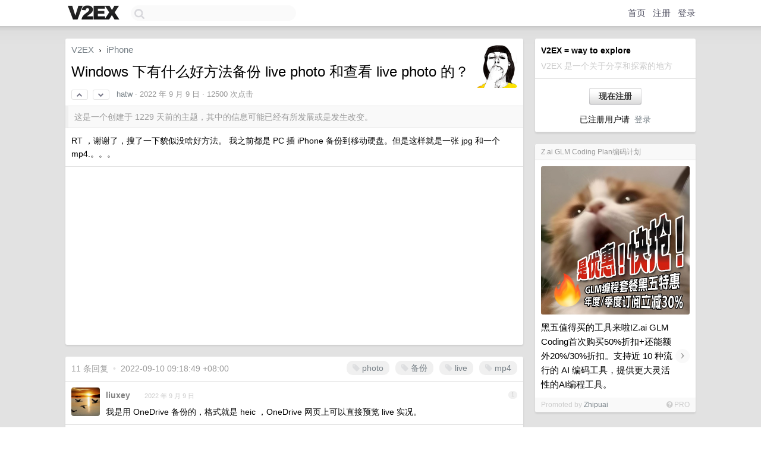

--- FILE ---
content_type: text/html; charset=UTF-8
request_url: https://cn.v2ex.com/t/878852
body_size: 7849
content:
<!DOCTYPE html>
<html lang="zh-CN">
<head>
    <meta name="Content-Type" content="text/html;charset=utf-8">
    <meta name="Referrer" content="unsafe-url">
    <meta content="True" name="HandheldFriendly">
    
    <meta name="theme-color" content="#ffffff">
    
    
    <meta name="apple-mobile-web-app-capable" content="yes" />
<meta name="mobile-web-app-capable" content="yes" />
<meta name="detectify-verification" content="d0264f228155c7a1f72c3d91c17ce8fb" />
<meta name="p:domain_verify" content="b87e3b55b409494aab88c1610b05a5f0"/>
<meta name="alexaVerifyID" content="OFc8dmwZo7ttU4UCnDh1rKDtLlY" />
<meta name="baidu-site-verification" content="D00WizvYyr" />
<meta name="msvalidate.01" content="D9B08FEA08E3DA402BF07ABAB61D77DE" />
<meta property="wb:webmaster" content="f2f4cb229bda06a4" />
<meta name="google-site-verification" content="LM_cJR94XJIqcYJeOCscGVMWdaRUvmyz6cVOqkFplaU" />
<meta name="wwads-cn-verify" content="c8ffe9a587b126f152ed3d89a146b445" />
<script type="text/javascript" src="https://cdn.wwads.cn/js/makemoney.js" async></script>
<script async src="https://pagead2.googlesyndication.com/pagead/js/adsbygoogle.js?client=ca-pub-5060390720525238"
     crossorigin="anonymous"></script>
    
    <title>Windows 下有什么好方法备份 live photo 和查看 live photo 的？ - V2EX</title>
    <link rel="dns-prefetch" href="https://static.v2ex.com/" />
<link rel="dns-prefetch" href="https://cdn.v2ex.com/" />
<link rel="dns-prefetch" href="https://i.v2ex.co/" />
<link rel="dns-prefetch" href="https://www.google-analytics.com/" />    
    <style>
        body {
            min-width: 820px;
            font-family: "Helvetica Neue", "Luxi Sans", "Segoe UI", "Hiragino Sans GB", "Microsoft Yahei", sans-serif, "Apple Logo";
        }
    </style>
    <link rel="stylesheet" type="text/css" media="screen" href="/assets/c5cbeb747d47558e3043308a6db51d2046fbbcae-combo.css?t=1768880400">
    
    <script>
        const SITE_NIGHT = 0;
    </script>
    <link rel="stylesheet" href="/static/css/vendor/tomorrow.css?v=3c006808236080a5d98ba4e64b8f323f" type="text/css">
    
    <link rel="icon" sizes="192x192" href="/static/icon-192.png">
    <link rel="apple-touch-icon" sizes="180x180" href="/static/apple-touch-icon-180.png?v=91e795b8b5d9e2cbf2d886c3d4b7d63c">
    
    <link rel="shortcut icon" href="/static/favicon.ico" type="image/png">
    
    
    <link rel="manifest" href="/manifest.webmanifest">
    <script>
        const LANG = 'zhcn';
        const FEATURES = ['search', 'favorite-nodes-sort'];
    </script>
    <script src="/assets/e018fd2b900d7499242ac6e8286c94e0e0cc8e0d-combo.js?t=1768880400" defer></script>
    <meta name="description" content="iPhone - @hatw - RT ，谢谢了，搜了一下貌似没啥好方法。我之前都是 PC 插 iPhone 备份到移动硬盘。但是这样就是一张 jpg 和一个 mp4.。。。">
    
    
    <link rel="canonical" href="https://www.v2ex.com/t/878852">
    
    


<meta property="og:locale" content="zh_CN" />
<meta property="og:type" content="article" />
<meta property="og:title" content="Windows 下有什么好方法备份 live photo 和查看 live photo 的？ - V2EX" />
<meta property="og:description" content="iPhone - @hatw - RT ，谢谢了，搜了一下貌似没啥好方法。我之前都是 PC 插 iPhone 备份到移动硬盘。但是这样就是一张 jpg 和一个 mp4.。。。" />
<meta property="og:url" content="https://www.v2ex.com/t/878852" />
<meta property="og:site_name" content="V2EX" />

<meta property="article:tag" content="iphone" />
<meta property="article:section" content="iPhone" />
<meta property="article:published_time" content="2022-09-09T03:16:40Z" />

<meta name="twitter:card" content="summary" />
<meta name="twitter:description" content="iPhone - @hatw - RT ，谢谢了，搜了一下貌似没啥好方法。我之前都是 PC 插 iPhone 备份到移动硬盘。但是这样就是一张 jpg 和一个 mp4.。。。" />
<meta name="twitter:title" content="Windows 下有什么好方法备份 live photo 和查看 live photo 的？ - V2EX" />
<meta name="twitter:image" content="https://cdn.v2ex.com/avatar/ba03/8e2a/6834_large.png?m=1733273843" />
<meta name="twitter:site" content="@V2EX" />
<meta name="twitter:creator" content="@V2EX" />
<link rel="top" title="回到顶部" href="#">


<link rel="amphtml" href="https://www.v2ex.com/amp/t/878852" />
<script>
const topicId = 878852;
var once = "54665";

document.addEventListener("DOMContentLoaded", () => {
    protectTraffic();

    if (typeof reloadTopicTips !== 'undefined') {
        window.reloadTopicTips = reloadTopicTips;
    }

    const observer = new IntersectionObserver(
        ([e]) => e.target.toggleAttribute('stuck', e.intersectionRatio < 1),
        {threshold: [1]}
    );

    observer.observe(document.getElementById('reply-box'));

    
    hljs.initHighlightingOnLoad();
    

    $('#Main').on('click', '.no, .ago', function () {
        location.hash = $(this).parents('.cell').prop('id');
    });

    

    // refresh once
    document.addEventListener('visibilitychange', e => {
        if (document.visibilityState === 'visible') {
            fetchOnce().then(once => {
                $('#once').val(once);
            });
        }
    });

    if (location.search.indexOf('p=') > -1) {
    const p = Number(location.search.split('p=')[1].split('&')[0]);
    if (p) {
        const key = 'tp878852';
        if (lscache.set(key, p, 60 * 24 * 30)) { // 30 days
            console.log(`Saved topic page number to ${key}: ` + p);
        }
    }
}

    
});
</script>
<script type="text/javascript">
function format(tpl) {
    var index = 1, items = arguments;
    return (tpl || '').replace(/{(\w*)}/g, function(match, p1) {
        return items[index++] || p1 || match;
    });
}
function loadCSS(url, callback) {
    return $('<link type="text/css" rel="stylesheet"/>')
        .attr({ href: url })
        .on('load', callback)
        .appendTo(document.head);
}
function lazyGist(element) {
    var $btn = $(element);
    var $self = $(element).parent();
    var $link = $self.find('a');
    $btn.prop('disabled', 'disabled').text('Loading...');
    $.getJSON(format('{}.json?callback=?', $link.prop('href').replace($link.prop('hash'), '')))
        .done(function(data) {
            loadCSS(data.stylesheet, function() {
                $self.replaceWith(data.div);
                $('.gist .gist-file .gist-meta a').filter(function() { return this.href === $link.prop('href'); }).parents('.gist-file').siblings().remove();
            });
        })
        .fail(function() { $self.replaceWith($('<a>').attr('href', url).text(url)); });
}
</script>

    
</head>
<body>
    
    
    <div id="Top">
        <div class="content">
            <div class="site-nav">
                <a href="/" name="top" title="way to explore"><div id="Logo"></div></a>
                <div id="search-container">
                    <input id="search" type="text" maxlength="128" autocomplete="off" tabindex="1">
                    <div id="search-result" class="box"></div>
                </div>
                <div class="tools" >
                
                    <a href="/" class="top">首页</a>
                    <a href="/signup" class="top">注册</a>
                    <a href="/signin" class="top">登录</a>
                
                </div>
            </div>
        </div>
    </div>
    
    <div id="Wrapper">
        <div class="content">
            
            <div id="Leftbar"></div>
            <div id="Rightbar">
                <div class="sep20"></div>
                
                    
                    <div class="box">
                        <div class="cell">
                            <strong>V2EX = way to explore</strong>
                            <div class="sep5"></div>
                            <span class="fade">V2EX 是一个关于分享和探索的地方</span>
                        </div>
                        <div class="inner">
                            <div class="sep5"></div>
                            <div align="center"><a href="/signup" class="super normal button">现在注册</a>
                            <div class="sep5"></div>
                            <div class="sep10"></div>
                            已注册用户请 &nbsp;<a href="/signin">登录</a></div>
                        </div>
                    </div>
                    
                    





                    
                    <div class="sep20"></div>
                    <div class="box" id="pro-campaign-container">
    <!-- Campaign content will be loaded here -->
</div>

<script>
document.addEventListener('DOMContentLoaded', function() {
    // Function to escape HTML entities
    function escapeHtml(text) {
        if (!text) return '';
        var div = document.createElement('div');
        div.textContent = text;
        return div.innerHTML;
    }

    // Function to render campaign based on display format
    function renderCampaign(campaign) {
        let html = '';
        let displayFormat = campaign.display_format || 'text-only';
        let title = escapeHtml(campaign.title);
        let description = escapeHtml(campaign.description);
        let callToAction = escapeHtml(campaign.call_to_action);
        let link = escapeHtml(campaign.link);

        // Check if required image URL is available for the display format, fallback to text-only if not
        if (displayFormat === 'small-with-description' && !campaign.img_small_url) {
            displayFormat = 'text-only';
        } else if (displayFormat === 'banner-only' && !campaign.img_banner_url) {
            displayFormat = 'text-only';
        } else if ((displayFormat === 'big-only' || displayFormat === 'big-with-description' || displayFormat === 'big-with-title-description-button') && !campaign.img_big_url) {
            displayFormat = 'text-only';
        }

        html = `<div class="pro-unit-title">${title}</div>`;
        switch(displayFormat) {
            case 'text-only':
                html += `
                    <div class="pro-unit">
                    <div class="pro-unit-description flex-one-row gap10">
                        <div onclick="window.open('${link}', '_blank')">${description}</div>
                        <div><a href="${link}" class="pro-unit-go" target="_blank">›</a>
                        </div>
                    </div>
                    </div>
                `;
                break;

            case 'small-with-description':
                html += `<div class="pro-unit flex-one-row">
                    ${campaign.img_small_cid ? `<div class="pro-unit-small-image">
                        <a href="${link}" target="_blank"><img src="${campaign.img_small_url}" class="pro-unit-img" style="max-width: 130px; max-height: 100px;" /></a>
                    </div>` : ''}
                    <div onclick="window.open('${link}', '_blank')" class="pro-unit-description">${description}</div>
                </div>`;
                break;

            case 'banner-only':
                html += `<div class="cell"><a href="${link}" target="_blank"><img src="${campaign.img_banner_url}" class="pro-unit-img" style="max-width: 250px; max-height: 60px; display: block; vertical-align: bottom;" /></a></div>`;
                break;

            case 'big-only':
                html += `<div class="cell"><a href="${link}" target="_blank"><img src="${campaign.img_big_url}" class="pro-unit-img" style="max-width: 500px; max-height: 500px; width: 100%; display: block; vertical-align: bottom;" /></a></div>`;
                break;

            case 'big-with-description':
                html += `<div class="inner" style="padding-bottom: 0px;"><a href="${link}" target="_blank"><img src="${campaign.img_big_url}" class="pro-unit-img" style="max-width: 500px; max-height: 500px; width: 100%; display: block; vertical-align: bottom;" /></a></div>`;
                html += `<div class="pro-unit-description flex-one-row gap10">
                    <div onclick="window.open('${link}', '_blank')">${description}</div>
                    <div><a href="${link}" class="pro-unit-go" target="_blank">›</a></div></div>`;
                break;

            case 'big-with-title-description-button':
                html += `<div class="inner" style="padding-bottom: 0px;"><a href="${link}" target="_blank"><img src="${campaign.img_big_url}" class="pro-unit-img" style="max-width: 500px; max-height: 500px; width: 100%; display: block; vertical-align: bottom;" /></a></div>`;
                html += `<div class="pro-unit-description">
                    <div style="text-align: center" onclick="window.open('${link}', '_blank')">${description}</div>
                    </div>`;
                html += `<div class="pro-unit-cta-container"><a href="${link}" target="_blank" class="pro-unit-cta">${callToAction}</a></div>`;
                break;

            default:
                html += `
                    <div class="pro-unit-description flex-one-row gap10">
                        <div onclick="window.open('${link}', '_blank')">${description}</div>
                        <div><a href="${link}" class="pro-unit-go" target="_blank">›</a></div>
                    </div>
                `;
        }

        html += `<div class="pro-unit-from flex-one-row gap10">
        <div>Promoted by <a href="/member/${campaign.member.username}" target="_blank">${campaign.member.username}</a></div>
        <div><a href="/pro/about" target="_blank" class="fade"><i class="fa fa-question-circle fade"></i> <span style="font-size: 12px; color: var(--color-fade)">PRO</span></a></div>
        </div>`

        return html;
    }

    // Load campaign from emitter
    var xhr = new XMLHttpRequest();
    xhr.open('GET', '/pro/emitter', true);
    xhr.setRequestHeader('Content-Type', 'application/json');

    xhr.onreadystatechange = function() {
        if (xhr.readyState === 4) {
            if (xhr.status === 200) {
                try {
                    var campaign = JSON.parse(xhr.responseText);
                    if (campaign && campaign.id) {
                        var html = renderCampaign(campaign);
                        document.getElementById('pro-campaign-container').innerHTML = html;
                    } else {
                        // No campaign to display, hide the container
                        document.getElementById('pro-campaign-container').style.display = 'none';
                    }
                } catch (e) {
                    // Parse error, hide the container
                    document.getElementById('pro-campaign-container').style.display = 'none';
                    console.log('Error parsing campaign data: ' + e.message);
                }
            } else {
                // HTTP error, hide the container
                document.getElementById('pro-campaign-container').style.display = 'none';
                console.log('Error loading campaign: HTTP ' + xhr.status);
            }
        }
    };

    xhr.send();
});
</script>
                    <div class="sep20"></div>
                    
                    
                    
                
            </div>
            <div id="Main">
                <div class="sep20"></div>
                
<div class="box" style="border-bottom: 0px;">
    
    <div class="header"><div class="fr"><a href="/member/hatw"><img src="https://cdn.v2ex.com/avatar/ba03/8e2a/6834_large.png?m=1733273843" class="avatar" border="0" align="default" alt="hatw" data-uid="6834" /></a></div>
    <a href="/">V2EX</a> <span class="chevron">&nbsp;›&nbsp;</span> <a href="/go/iphone">iPhone</a>
    <div class="sep10"></div>
    <h1>Windows 下有什么好方法备份 live photo 和查看 live photo 的？</h1>
    <div id="topic_878852_votes" class="votes">
<a href="javascript:" onclick="upVoteTopic(878852);" class="vote"><li class="fa fa-chevron-up"></li></a> &nbsp;<a href="javascript:" onclick="downVoteTopic(878852);" class="vote"><li class="fa fa-chevron-down"></li></a></div> &nbsp; <small class="gray"><a href="/member/hatw">hatw</a> · <span title="2022-09-09 11:16:40 +08:00">2022 年 9 月 9 日</span> · 12500 次点击</small>
    </div>
    
    
    <div class="outdated">这是一个创建于 1229 天前的主题，其中的信息可能已经有所发展或是发生改变。</div>
    
    
    <div class="cell">
        
        <div class="topic_content"><div class="markdown_body"><p>RT ，谢谢了，搜了一下貌似没啥好方法。
我之前都是 PC 插 iPhone 备份到移动硬盘。但是这样就是一张 jpg 和一个 mp4.。。。</p>
</div></div>
        
    </div>
    
    
    <div class="cell">
        <script async src="https://pagead2.googlesyndication.com/pagead/js/adsbygoogle.js?client=ca-pub-5060390720525238"
    crossorigin="anonymous"></script>
<ins class="adsbygoogle"
    style="display:block; text-align:center;"
    data-ad-layout="in-article"
    data-ad-format="fluid"
    data-ad-client="ca-pub-5060390720525238"
    data-ad-slot="3793860149"></ins>
<script>
    (adsbygoogle = window.adsbygoogle || []).push({});
</script>
    </div>
    
    
    
</div>

<!-- SOL tip topic -->


<div class="sep20"></div>


<div class="box">
    <div class="cell"><div class="fr" style="margin: -3px -5px 0px 0px;"><a href="/tag/photo" class="tag"><li class="fa fa-tag"></li> photo</a><a href="/tag/备份" class="tag"><li class="fa fa-tag"></li> 备份</a><a href="/tag/live" class="tag"><li class="fa fa-tag"></li> live</a><a href="/tag/mp4" class="tag"><li class="fa fa-tag"></li> mp4</a></div><span class="gray">11 条回复 &nbsp;<strong class="snow">•</strong> &nbsp;2022-09-10 09:18:49 +08:00</span>
    </div>
    

    
        
        <div id="r_12090075" class="cell">
        
        <table cellpadding="0" cellspacing="0" border="0" width="100%">
            <tr>
                <td width="48" valign="top" align="center"><img src="https://cdn.v2ex.com/avatar/a525/be18/140559_normal.png?m=1720355410" class="avatar" border="0" align="default" alt="liuxey" data-uid="140559" /></td>
                <td width="10" valign="top"></td>
                <td width="auto" valign="top" align="left"><div class="fr"> &nbsp; &nbsp; <span class="no">1</span></div>
                    <div class="sep3"></div>
                    <strong><a href="/member/liuxey" class="dark">liuxey</a></strong> &nbsp; <div class="badges"></div>&nbsp; &nbsp;<span class="ago" title="2022-09-09 11:20:33 +08:00">2022 年 9 月 9 日</span> 
                    <div class="sep5"></div>
                    <div class="reply_content">我是用 OneDrive 备份的，格式就是 heic ，OneDrive 网页上可以直接预览 live 实况。</div>
                </td>
            </tr>
        </table>
        </div>
    
    

    
        
        <div id="r_12090125" class="cell">
        
        <table cellpadding="0" cellspacing="0" border="0" width="100%">
            <tr>
                <td width="48" valign="top" align="center"><img src="https://cdn.v2ex.com/avatar/ba03/8e2a/6834_normal.png?m=1733273843" class="avatar" border="0" align="default" alt="hatw" data-uid="6834" /></td>
                <td width="10" valign="top"></td>
                <td width="auto" valign="top" align="left"><div class="fr"> &nbsp; &nbsp; <span class="no">2</span></div>
                    <div class="sep3"></div>
                    <strong><a href="/member/hatw" class="dark">hatw</a></strong> &nbsp; <div class="badges"><div class="badge op">OP</div></div>&nbsp; &nbsp;<span class="ago" title="2022-09-09 11:27:10 +08:00">2022 年 9 月 9 日</span> 
                    <div class="sep5"></div>
                    <div class="reply_content">@<a href="/member/liuxey">liuxey</a> #1 想本地备份。。。虽说我也有 365</div>
                </td>
            </tr>
        </table>
        </div>
    
    

    
        
        <div id="r_12090498" class="cell">
        
        <table cellpadding="0" cellspacing="0" border="0" width="100%">
            <tr>
                <td width="48" valign="top" align="center"><img src="https://cdn.v2ex.com/gravatar/e5aa1707d40a781e15929686e571568f?s=48&d=retro" class="avatar" border="0" align="default" alt="alfawei" data-uid="96393" /></td>
                <td width="10" valign="top"></td>
                <td width="auto" valign="top" align="left"><div class="fr"> &nbsp; &nbsp; <span class="no">3</span></div>
                    <div class="sep3"></div>
                    <strong><a href="/member/alfawei" class="dark">alfawei</a></strong> &nbsp; <div class="badges"></div>&nbsp; &nbsp;<span class="ago" title="2022-09-09 12:46:05 +08:00">2022 年 9 月 9 日 via iPhone</span> 
                    <div class="sep5"></div>
                    <div class="reply_content">买个群晖吧</div>
                </td>
            </tr>
        </table>
        </div>
    
    

    
        
        <div id="r_12090623" class="cell">
        
        <table cellpadding="0" cellspacing="0" border="0" width="100%">
            <tr>
                <td width="48" valign="top" align="center"><img src="https://cdn.v2ex.com/avatar/ba03/8e2a/6834_normal.png?m=1733273843" class="avatar" border="0" align="default" alt="hatw" data-uid="6834" /></td>
                <td width="10" valign="top"></td>
                <td width="auto" valign="top" align="left"><div class="fr"> &nbsp; &nbsp; <span class="no">4</span></div>
                    <div class="sep3"></div>
                    <strong><a href="/member/hatw" class="dark">hatw</a></strong> &nbsp; <div class="badges"><div class="badge op">OP</div></div>&nbsp; &nbsp;<span class="ago" title="2022-09-09 13:14:43 +08:00">2022 年 9 月 9 日</span> 
                    <div class="sep5"></div>
                    <div class="reply_content">@<a href="/member/alfawei">alfawei</a> #3 有个黑裙。。。。没在用了</div>
                </td>
            </tr>
        </table>
        </div>
    
    

    
        
        <div id="r_12090672" class="cell">
        
        <table cellpadding="0" cellspacing="0" border="0" width="100%">
            <tr>
                <td width="48" valign="top" align="center"><img src="https://cdn.v2ex.com/gravatar/e5aa1707d40a781e15929686e571568f?s=48&d=retro" class="avatar" border="0" align="default" alt="alfawei" data-uid="96393" /></td>
                <td width="10" valign="top"></td>
                <td width="auto" valign="top" align="left"><div class="fr"> &nbsp; &nbsp; <span class="no">5</span></div>
                    <div class="sep3"></div>
                    <strong><a href="/member/alfawei" class="dark">alfawei</a></strong> &nbsp; <div class="badges"></div>&nbsp; &nbsp;<span class="ago" title="2022-09-09 13:23:24 +08:00">2022 年 9 月 9 日 via iPhone</span> 
                    <div class="sep5"></div>
                    <div class="reply_content">@<a href="/member/hatw">hatw</a> 那买白裙吧</div>
                </td>
            </tr>
        </table>
        </div>
    
    
    <div style="border-bottom: 1px solid var(--box-border-color);">
<script async src="https://pagead2.googlesyndication.com/pagead/js/adsbygoogle.js?client=ca-pub-5060390720525238"
        crossorigin="anonymous"></script>
<ins class="adsbygoogle"
     style="display: block; height: 72px;"
     data-ad-format="fluid"
     data-ad-layout-key="-hs-19-p-2z+is"
     data-ad-client="ca-pub-5060390720525238"
     data-ad-slot="1009394990"></ins>
<script>
     (adsbygoogle = window.adsbygoogle || []).push({});
</script>
</div>
    

    
        
        <div id="r_12090742" class="cell">
        
        <table cellpadding="0" cellspacing="0" border="0" width="100%">
            <tr>
                <td width="48" valign="top" align="center"><img src="https://cdn.v2ex.com/avatar/ba03/8e2a/6834_normal.png?m=1733273843" class="avatar" border="0" align="default" alt="hatw" data-uid="6834" /></td>
                <td width="10" valign="top"></td>
                <td width="auto" valign="top" align="left"><div class="fr"> &nbsp; &nbsp; <span class="no">6</span></div>
                    <div class="sep3"></div>
                    <strong><a href="/member/hatw" class="dark">hatw</a></strong> &nbsp; <div class="badges"><div class="badge op">OP</div></div>&nbsp; &nbsp;<span class="ago" title="2022-09-09 13:34:13 +08:00">2022 年 9 月 9 日</span> 
                    <div class="sep5"></div>
                    <div class="reply_content">@<a href="/member/alfawei">alfawei</a> #5 更想试用普通的移动硬盘 x2 来备份。。。冷备份就好</div>
                </td>
            </tr>
        </table>
        </div>
    
    

    
        
        <div id="r_12091690" class="cell">
        
        <table cellpadding="0" cellspacing="0" border="0" width="100%">
            <tr>
                <td width="48" valign="top" align="center"><img src="https://cdn.v2ex.com/avatar/815e/7994/364343_normal.png?m=1704277462" class="avatar" border="0" align="default" alt="cue" data-uid="364343" /></td>
                <td width="10" valign="top"></td>
                <td width="auto" valign="top" align="left"><div class="fr"> &nbsp; &nbsp; <span class="no">7</span></div>
                    <div class="sep3"></div>
                    <strong><a href="/member/cue" class="dark">cue</a></strong> &nbsp; <div class="badges"></div>&nbsp; &nbsp;<span class="ago" title="2022-09-09 15:28:22 +08:00">2022 年 9 月 9 日</span> 
                    <div class="sep5"></div>
                    <div class="reply_content">google photo 就可以啊</div>
                </td>
            </tr>
        </table>
        </div>
    
    

    
        
        <div id="r_12091834" class="cell">
        
        <table cellpadding="0" cellspacing="0" border="0" width="100%">
            <tr>
                <td width="48" valign="top" align="center"><img src="https://cdn.v2ex.com/avatar/4591/5ed1/592401_normal.png?m=1727104674" class="avatar" border="0" align="default" alt="shineonme" data-uid="592401" /></td>
                <td width="10" valign="top"></td>
                <td width="auto" valign="top" align="left"><div class="fr"> &nbsp; &nbsp; <span class="no">8</span></div>
                    <div class="sep3"></div>
                    <strong><a href="/member/shineonme" class="dark">shineonme</a></strong> &nbsp; <div class="badges"></div>&nbsp; &nbsp;<span class="ago" title="2022-09-09 15:49:09 +08:00">2022 年 9 月 9 日 via iPhone</span> 
                    <div class="sep5"></div>
                    <div class="reply_content">icloudpd ，GitHub 搜就行，一个 python 库，支持增量备份。<br />（新号不让发链接，打的一大段字都没了，吐了</div>
                </td>
            </tr>
        </table>
        </div>
    
    

    
        
        <div id="r_12092045" class="cell">
        
        <table cellpadding="0" cellspacing="0" border="0" width="100%">
            <tr>
                <td width="48" valign="top" align="center"><img src="https://cdn.v2ex.com/avatar/5ffd/8a93/284636_normal.png?m=1764376245" class="avatar" border="0" align="default" alt="Flynn2018" data-uid="284636" /></td>
                <td width="10" valign="top"></td>
                <td width="auto" valign="top" align="left"><div class="fr"> &nbsp; &nbsp; <span class="no">9</span></div>
                    <div class="sep3"></div>
                    <strong><a href="/member/Flynn2018" class="dark">Flynn2018</a></strong> &nbsp; <div class="badges"></div>&nbsp; &nbsp;<span class="ago" title="2022-09-09 16:21:56 +08:00">2022 年 9 月 9 日</span> 
                    <div class="sep5"></div>
                    <div class="reply_content">可以用 imazing 备份，我想知道备份到移动硬盘后怎么查看。</div>
                </td>
            </tr>
        </table>
        </div>
    
    

    
        
        <div id="r_12092361" class="cell">
        
        <table cellpadding="0" cellspacing="0" border="0" width="100%">
            <tr>
                <td width="48" valign="top" align="center"><img src="https://cdn.v2ex.com/avatar/ba03/8e2a/6834_normal.png?m=1733273843" class="avatar" border="0" align="default" alt="hatw" data-uid="6834" /></td>
                <td width="10" valign="top"></td>
                <td width="auto" valign="top" align="left"><div class="fr"> &nbsp; &nbsp; <span class="no">10</span></div>
                    <div class="sep3"></div>
                    <strong><a href="/member/hatw" class="dark">hatw</a></strong> &nbsp; <div class="badges"><div class="badge op">OP</div></div>&nbsp; &nbsp;<span class="ago" title="2022-09-09 17:02:30 +08:00">2022 年 9 月 9 日</span> 
                    <div class="sep5"></div>
                    <div class="reply_content">@<a href="/member/shineonme">shineonme</a> #8 对于不是程序员的我。。。<br />@<a href="/member/Flynn2018">Flynn2018</a> #9 对啊，查看是个问题。。。<br />@<a href="/member/cue">cue</a> #7 本地呢。。。我之前的都免费上传的 google 了</div>
                </td>
            </tr>
        </table>
        </div>
    
    

    
        
        <div id="r_12093895" class="cell">
        
        <table cellpadding="0" cellspacing="0" border="0" width="100%">
            <tr>
                <td width="48" valign="top" align="center"><img src="https://cdn.v2ex.com/gravatar/ba2255046a451eee08b13f1afa4dcd97?s=48&d=retro" class="avatar" border="0" align="default" alt="luoshengdu" data-uid="340022" /></td>
                <td width="10" valign="top"></td>
                <td width="auto" valign="top" align="left"><div class="fr"> &nbsp; &nbsp; <span class="no">11</span></div>
                    <div class="sep3"></div>
                    <strong><a href="/member/luoshengdu" class="dark">luoshengdu</a></strong> &nbsp; <div class="badges"></div>&nbsp; &nbsp;<span class="ago" title="2022-09-10 09:18:49 +08:00">2022 年 9 月 10 日 via iPhone</span> 
                    <div class="sep5"></div>
                    <div class="reply_content">Windows 应用商店 搜索 hevc 视频扩展，安装这个解码器，即可查看 live photo 。 这个扩展有免费版本，国内商店展示的是几块钱的收费版</div>
                </td>
            </tr>
        </table>
        </div>
    
    
    <div style="border-bottom: 1px solid var(--box-border-color);">
<script async src="https://pagead2.googlesyndication.com/pagead/js/adsbygoogle.js?client=ca-pub-5060390720525238"
        crossorigin="anonymous"></script>
<ins class="adsbygoogle"
     style="display: block; height: 72px;"
     data-ad-format="fluid"
     data-ad-layout-key="-hs-19-p-2z+is"
     data-ad-client="ca-pub-5060390720525238"
     data-ad-slot="1009394990"></ins>
<script>
     (adsbygoogle = window.adsbygoogle || []).push({});
</script>
</div>
    


</div>
<div class="sep20"></div>



<div class="sep20"></div>
<div style="box-sizing: border-box"><div class="wwads-cn wwads-horizontal" data-id="98" style="max-width: 100%; padding-top: 10px; margin-top: 0px; text-align: left; box-shadow: 0 2px 3px rgb(0 0 0 / 10%); border-bottom: 1px solid var(--box-border-color); background-color: var(--box-background-color); color: var(--box-foreground-color);"></div></div>
<style type="text/css">.wwads-cn { border-radius: 3px !important; } .wwads-text { color: var(--link-color) !important; }</style>






            </div>
            
            
        </div>
        <div class="c"></div>
        <div class="sep20"></div>
    </div>
    <div id="Bottom">
        <div class="content">
            <div class="inner">
                <div class="sep10"></div>
                    <div class="fr">
                        <a href="https://www.digitalocean.com/?refcode=1b51f1a7651d" target="_blank"><div id="DigitalOcean"></div></a>
                    </div>
                    <strong><a href="/about" class="dark" target="_self">关于</a> &nbsp; <span class="snow">·</span> &nbsp; <a href="/help" class="dark" target="_self">帮助文档</a> &nbsp; <span class="snow">·</span> &nbsp; <a href="/pro/about" class="dark" target="_self">自助推广系统</a> &nbsp; <span class="snow">·</span> &nbsp; <a href="https://blog.v2ex.com/" class="dark" target="_blank">博客</a> &nbsp; <span class="snow">·</span> &nbsp; <a href="/help/api" class="dark" target="_self">API</a> &nbsp; <span class="snow">·</span> &nbsp; <a href="/faq" class="dark" target="_self">FAQ</a> &nbsp; <span class="snow">·</span> &nbsp; <a href="/solana" class="dark" target="_self">Solana</a> &nbsp; <span class="snow">·</span> &nbsp; 5232 人在线</strong> &nbsp; <span class="fade">最高记录 6679</span> &nbsp; <span class="snow">·</span> &nbsp; <a href="/select/language" class="f11"><img src="/static/img/language.png?v=6a5cfa731dc71a3769f6daace6784739" width="16" align="absmiddle" id="ico-select-language" /> &nbsp; Select Language</a>
                    <div class="sep20"></div>
                    创意工作者们的社区
                    <div class="sep5"></div>
                    World is powered by solitude
                    <div class="sep20"></div>
                    <span class="small fade">VERSION: 3.9.8.5 · 29ms · <a href="/worldclock#utc">UTC 03:46</a> · <a href="/worldclock#pvg">PVG 11:46</a> · <a href="/worldclock#lax">LAX 19:46</a> · <a href="/worldclock#jfk">JFK 22:46</a><br />♥ Do have faith in what you're doing.</span>
                <div class="sep10"></div>
            </div>
        </div>
    </div>

    

    

    
    <script src="/b/i/kkcwQGKLSPZEhDXZboalnp-Eq7PpSHDjk-2U1yTo6IdMyh1HK_VdkgKFRQlZCe_nsYhB8AW9MDrALfoiTR1o59O5_YAjLOWepeHiYQbIu6xYNBcdHqDfbyDYPJKBa1WJsgAvgXdkpX4DAbSY4d99RgQ4KTZ8uSnwK7-W6CSnbmw="></script>
    

    
    <script>
      (function(i,s,o,g,r,a,m){i['GoogleAnalyticsObject']=r;i[r]=i[r]||function(){
      (i[r].q=i[r].q||[]).push(arguments)},i[r].l=1*new Date();a=s.createElement(o),
      m=s.getElementsByTagName(o)[0];a.async=1;a.src=g;m.parentNode.insertBefore(a,m)
      })(window,document,'script','//www.google-analytics.com/analytics.js','ga');

      ga('create', 'UA-11940834-2', 'v2ex.com');
      ga('send', 'pageview');
      

ga('send', 'event', 'Node', 'topic', 'iphone');



    </script>
    

    
<button class="scroll-top" data-scroll="up" type="button"><span>❯<span></button>
</body>
</html>

--- FILE ---
content_type: text/html; charset=utf-8
request_url: https://www.google.com/recaptcha/api2/aframe
body_size: 266
content:
<!DOCTYPE HTML><html><head><meta http-equiv="content-type" content="text/html; charset=UTF-8"></head><body><script nonce="v2ymTEumPHtVtFiV25MqdQ">/** Anti-fraud and anti-abuse applications only. See google.com/recaptcha */ try{var clients={'sodar':'https://pagead2.googlesyndication.com/pagead/sodar?'};window.addEventListener("message",function(a){try{if(a.source===window.parent){var b=JSON.parse(a.data);var c=clients[b['id']];if(c){var d=document.createElement('img');d.src=c+b['params']+'&rc='+(localStorage.getItem("rc::a")?sessionStorage.getItem("rc::b"):"");window.document.body.appendChild(d);sessionStorage.setItem("rc::e",parseInt(sessionStorage.getItem("rc::e")||0)+1);localStorage.setItem("rc::h",'1768880816159');}}}catch(b){}});window.parent.postMessage("_grecaptcha_ready", "*");}catch(b){}</script></body></html>